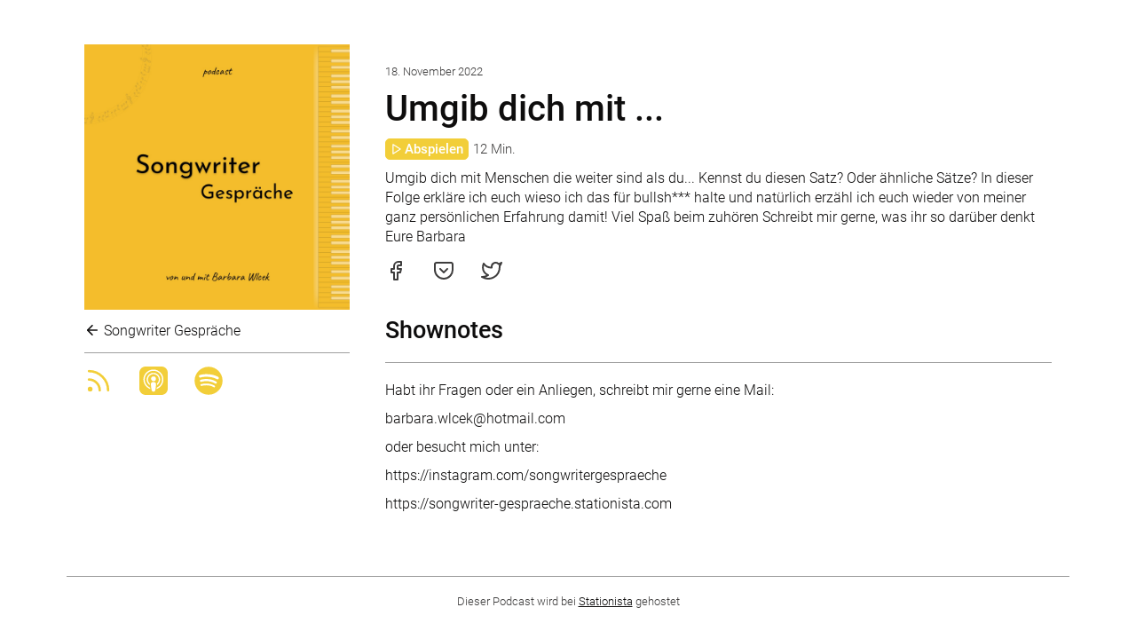

--- FILE ---
content_type: text/html; charset=UTF-8
request_url: https://songwriter-gespraeche.stationista.com/umgib-dich-mit_63765f9a9cca9d135b75a111
body_size: 9338
content:
<!DOCTYPE html>
<html lang="de-at" dir="ltr">
<head>
	<title>Umgib dich mit ...</title>
	<meta http-equiv="Content-Type" content="text/html; charset=utf-8" />
	<meta name="robots" content="index, follow" />
	<meta name="description" content="Umgib dich mit Menschen die weiter sind als du...
Kennst du diesen Satz? Oder ähnliche Sätze?
In dieser Folge erkläre ich euch wieso ich das für bullsh*** halte und natürlich erzähl ich euch  wieder…" />
	<meta property="og:description" content="Umgib dich mit Menschen die weiter sind als du...
Kennst du diesen Satz? Oder ähnliche Sätze?
In dieser Folge erkläre ich euch wieso ich das für bullsh*** halte und natürlich erzähl ich euch  wieder von meiner ganz persönlichen Erfahrung damit!

Viel Spaß beim zuhören
Schreibt mir gerne, was ihr so darüber denkt

Eure Barbara"/>
    <meta name="twitter:description" content="Umgib dich mit Menschen die weiter sind als du...
Kennst du diesen Satz? Oder ähnliche Sätze?
In dieser Folge erkläre ich euch wieso ich das für bullsh*** halte und natürlich erzähl ich euch  wieder…" />
	<meta name="viewport" content="width=device-width, initial-scale=1"/>
	<meta property="og:title" content="Umgib dich mit ..."/>
	<meta property="og:type" content="website"/>
	<meta property="og:image" content="https://cdn.stationista.com/f0/5ed0df964e587951526ae1f0/images/ce/63766031ed45a7712070c0ce/ep/63765f9a9cca9d135b75a111_feed.jpg?token=eyJ0eXAiOiJKV1QiLCJhbGciOiJIUzI1NiJ9.eyJjbGllbnQiOiJ3ZWJzaXRlIiwicmVmZXJlciI6bnVsbH0.0h_K1apXr2MMsJYwRZFMUCquBQhKdyTteaRBeafxzkM"/>
	<meta property="og:url" content="https://songwriter-gespraeche.stationista.com/umgib-dich-mit_63765f9a9cca9d135b75a111"/>
    <meta name="twitter:title" content="Umgib dich mit ..." />
    <meta name="twitter:image" content="https://cdn.stationista.com/f0/5ed0df964e587951526ae1f0/images/ce/63766031ed45a7712070c0ce/ep/63765f9a9cca9d135b75a111_feed.jpg?token=eyJ0eXAiOiJKV1QiLCJhbGciOiJIUzI1NiJ9.eyJjbGllbnQiOiJ3ZWJzaXRlIiwicmVmZXJlciI6bnVsbH0.0h_K1apXr2MMsJYwRZFMUCquBQhKdyTteaRBeafxzkM" />
    <meta name="twitter:card" content="player" />
    <meta name="twitter:player" content="https://cdn.stationista.com/webplayer/5ed0dfafc6dab800e7201638?layout=twitter&amp;id=63765f9a9cca9d135b75a111" />
	<meta name="twitter:player:width" content="480" />
	<meta name="twitter:player:height" content="480" />
	<meta content='app-id=1521518881' name='apple-itunes-app' />
    <link rel="shortcut icon" type="image/png" sizes="64x64" href="https://cdn.stationista.com/f0/5ed0df964e587951526ae1f0/images/27/653d83a73cc72070a803fc27/pc/65fe12a40f6a8fb60105cc67_fav64.png?token=eyJ0eXAiOiJKV1QiLCJhbGciOiJIUzI1NiJ9.eyJjbGllbnQiOiJ3ZWJzaXRlIiwicmVmZXJlciI6bnVsbH0.0h_K1apXr2MMsJYwRZFMUCquBQhKdyTteaRBeafxzkM">
    <link rel="shortcut icon" type="image/png" sizes="32x32" href="https://cdn.stationista.com/f0/5ed0df964e587951526ae1f0/images/27/653d83a73cc72070a803fc27/pc/65fe12a40f6a8fb60105cc67_fav32.png?token=eyJ0eXAiOiJKV1QiLCJhbGciOiJIUzI1NiJ9.eyJjbGllbnQiOiJ3ZWJzaXRlIiwicmVmZXJlciI6bnVsbH0.0h_K1apXr2MMsJYwRZFMUCquBQhKdyTteaRBeafxzkM">
	<link rel="shortcut icon" type="image/png" sizes="16x16" href="https://cdn.stationista.com/f0/5ed0df964e587951526ae1f0/images/27/653d83a73cc72070a803fc27/pc/65fe12a40f6a8fb60105cc67_fav16.png?token=eyJ0eXAiOiJKV1QiLCJhbGciOiJIUzI1NiJ9.eyJjbGllbnQiOiJ3ZWJzaXRlIiwicmVmZXJlciI6bnVsbH0.0h_K1apXr2MMsJYwRZFMUCquBQhKdyTteaRBeafxzkM">
	<style type="text/css">		
	    html,
	    .page {
	        min-height:90vh;
	    }
	    
		body {
			margin:0;
			color:#0E0D0D;
			font-family:Roboto, 'Helvetica Neue', Arial;
			font-weight:300;
			height:100%;
			-webkit-text-size-adjust:100%;
			background-color:#FFFFFF;
		}
		
		a {
			color:#0E0D0D;
			text-decoration:none;
		}
		
		a:hover {
			text-decoration:underline;
		}
		
		.shownotes a {
		  text-decoration:underline;
		}
		
		.shownotes a:hover {
		  text-decoration:none;
		}
		
		a.go-back {
		  margin-top:10px;
		  display:inline-block;
		}
		
		a.go-back .feather {
	       width:18px;
	       height:18px;
           vertical-align:top;
	    }
		
		#episode .stationista-player {
		  margin-bottom:10px;
		  font-size:1.2em;
		}
		
		#episodes .stationista-player {
		  margin-top:5px;
		}
		
		#episodes .blueprint {
		  display:none;
		}
		
		#first-episode {
		  border-bottom:1px solid rgba(14, 13, 13, 0.4);
		  padding:20px 0;
		}
		
		#first-episode .stationista-player {
		  margin-top:5px;
		  font-size:1.2em;
		}
		
		.stationista-player {
		  display:flex;
		  align-items:center;
		}
		
		.stationista-player a.stn-play {
		  border:1px solid #EFC308;
		  background-color:#EFC308;
		  color:#FFFFFF;
		  padding:2px 5px;
		  display:flex;
		  align-items:center;
		  border-radius:5px;
		  font-size:0.8em;
		  flex-shrink:0;
		  font-weight:500;
		  opacity:0.8;
		}
		
		.stationista-player a.stn-play .feather {
	       width:14px;
	       height:14px;
	    }
	    
	    .stationista-player a.stn-play .stn-txt-play {
	       margin-left:2px;
	    }
		
		.stationista-player a.stn-play:hover {
			text-decoration:none;
		    opacity:1;
		}
		
		.stationista-player .stn-duration-nice,
		.stationista-player .stn-duration,
		.stationista-player .stn-current-time {
		    flex-shrink:0;
		    font-size: 0.8em;
            display: inline-block;
            margin-left: 5px;
            color:rgba(14, 13, 13, 0.8);
		}
		
		[dir="rtl"] .stationista-player .stn-duration-nice,
		[dir="rtl"] .stationista-player .stn-duration,
		[dir="rtl"] .stationista-player .stn-current-time {
		    margin:0 5px 0 0;
		}
		
		.stationista-player .stn-progress-bar {
		  -webkit-appearance: none;
          appearance: none;
          width: 100%;
          height:100%;
          margin:0 0 0 5px;
          background:transparent;
          outline: none;
          opacity: 0.8;
          -webkit-transition: .2s;
          transition: opacity .2s;
          display:none;
        }
        
        [dir="rtl"] .stationista-player .stn-progress-bar {
            margin:0 5px 0 0;
        }
        
        .stationista-player .stn-progress-bar:hover {
            opacity:1;
        }
        
        .stationista-player .stn-progress-bar::-webkit-slider-thumb {
          -webkit-appearance: none;
          appearance: none;
          width: 7px;
          height: 7px;
          margin-top:-3px;
          border-radius: 50%; 
          background:#EFC308;
          cursor: grab;
          -webkit-transition: .2s;
        }
        
        .stationista-player .stn-progress-bar::-moz-range-thumb {
          width: 7px;
          height: 7px;
          border-radius: 50%;
          background:#EFC308;
          cursor: grab;
          -moz-transition: .2s;
        }
        
        .stationista-player .stn-progress-bar::-ms-thumb {
          width: 7px;
          height: 7px;
          border-radius: 50%;
          background:#EFC308;
          cursor: grab;
        }
        
        .stationista-player .stn-progress-bar::-webkit-slider-runnable-track {
            height:1px;
            background:#EFC308;
        }
        
        .stationista-player .stn-progress-bar::-moz-range-track {
            height:1px;
            background:#EFC308;
        }
        
        .stationista-player .stn-progress-bar::-ms-track {
            height:1px;
            background:#EFC308;
        }
        
        .stationista-player .stn-progress-bar:hover::-webkit-slider-thumb {
          transform:scale(1.6);
        }
        
        .stationista-player .stn-progress-bar:hover::-moz-range-thumb {
          transform:scale(1.6);
        }
        
        .stationista-player.stn-playing .stn-icon-play,
        .stationista-player.stn-active .stn-txt-play,
        .stationista-player .stn-icon-pause,
        .stationista-player .stn-duration,
		.stationista-player .stn-current-time,
        .stationista-player.stn-active .stn-duration-nice {
            display:none;
        }
        
        .stationista-player.stn-active .stn-progress-bar,
        .stationista-player.stn-playing .stn-icon-pause,
        .stationista-player.stn-active .stn-duration,
		.stationista-player.stn-active .stn-current-time {
            display:inline-block;
        }
		
		h1 {
			font-size:2.5em;
			font-weight:500;
			margin:10px auto 0 auto;
		}
		
		#episode h1 {
		  margin:10px auto;
		}
		
		h2 {
			font-size:1em;
			font-weight:500;
			margin:20px auto;
		}
		
		#episode h2 {
		  font-size:1.7em;
		}
		
		#episode h2 {
		  border-bottom:1px solid rgba(14, 13, 13, 0.4);
		  margin:20px auto;
		  padding-bottom:20px;
		}
		
		h3 {
			font-size:1.5em;
			font-weight:500;
			margin:0 auto;
		}
		
		#first-episode h3 {
		  font-size:1.7em;
		}
		
		#first-episode p a,
		#episodes p a {
		  text-decoration:none;
		}
		
		.pubdate,
		.author {
		    font-size:0.8em;
		    color:rgba(14, 13, 13, 0.8);
		}
		
		p {
			line-height: 1.4em;
			margin:10px 0 0 0;
	    }
	    
	    strong {
            font-weight:700;
	    }
		
		.wrapper {
			max-width:1130px;
			margin:0 auto;
			padding:0 50px;
			overflow:auto;
		}
		
		footer .wrapper {
		  font-size:0.8em;
		  padding:20px 0;
		  text-align:center;
		  border-top:1px solid rgba(14, 13, 13, 0.4);
		  color:rgba(14, 13, 13, 0.8);
		}
		
		footer .wrapper a {
		  text-decoration:underline;
		}
		
		.no-wrap {
			white-space: nowrap;
		}
	    
	    .mobile-only {
	    	display:none;
	    }
		
		#home,
		#episode {
			padding:50px 0;
			box-sizing:border-box;
		}
		
		.left {
		  width:30%;
		  float:left;
		  box-sizing:border-box;
		  padding:0 20px 0 20px;
		}
		
		#directories,
		#socials,
		#socials-mobile {
		  padding:0;
		  list-style-type:none;
		  margin:15px 0 0 0;
		  display:flex;
		  align-items:center;
		}
		
		#socials-mobile {
		  padding:15px 0;
		    margin:0;
		    display:none;
		}
		
		#directories {
		    padding:0 0 10px 0;
        }
		
		#episode #directories {
		    padding:15px 0 0 0;
            border-top:1px solid rgba(14, 13, 13, 0.4);
            border-bottom:0;
		}
		
		#socials {
		    padding:15px 0;
		    margin:0;
		}
		
		#directories li {
		  margin:0 30px 0 0;
		}
		
		#directories li a {
		  color:#EFC308;
		  opacity:0.8;
		}
		
		#directories li a:hover {
		  opacity:1;
		}
		
		#socials li a {
		  opacity:0.8;
		}
		
		#socials li a:hover {
		  opacity:1;
		}
		
		#socials li,
		#socials-mobile li {
		  margin:0 30px 0 0;
		}
		
		[dir="rtl"] #socials li,
		[dir="rtl"] #socials-mobile li,
		[dir="rtl"] #directories li {
		  margin:0 0 0 30px;
		}
		
		#socials li .feather,
		#socials-mobile li {
		  width:24px;
		  height:24px;
		}
		
		.logo {
		  width:100%;
		  height:100%;
		}
		
		.right {
		  width:70%;
		  float:right;
		  box-sizing:border-box;
		  padding:20px;
		}
		
		[dir="rtl"] .left {
		  float:right;
		}
		
		[dir="rtl"] .right {
		  float:left;
		}
		
		#episodes {
		  border-top:1px solid rgba(14, 13, 13, 0.4);
	      list-style-type:none;
		  margin:20px 0;
		  padding:0;
		}
		
		#episodes li {
		  border-bottom:1px solid rgba(14, 13, 13, 0.4);
		  padding:20px 0;
		}
		
		#page-controls {
			position: fixed;
			bottom: 20px;
			right: 20px;
			display: none;
			z-index: 4;
		}
		
		.scroll-up a {
			display: inline-block;
			width: 30px;
			height: 30px;
			background:#525455 url(/img/scroll-up.png) center center no-repeat;
			border-radius: 40px;
		    box-sizing:border-box;
		}
		
		.scroll-up a:hover {
			text-decoration:none;
		}
		
		@media  screen and (max-width: 1600px) {

		}
		
		@media  screen and (max-width: 1440px) {

		}
		
		@media  screen and (max-width: 1075px) {
		}
		
		@media  screen and (max-width: 900px) {		
			body {
				font-size:14px;
			}
		}
		
		@media  screen and (max-width: 767px) {
	    
			.wrapper {
				width:95%;
				padding:0;
			}
		
    		.left,
    		.right,
    		[dir="rtl"] .left,
    		[dir="rtl"] .right {
    		  float:none;
    		  width:100%;
    		}
			
			p br {
			    display:none;
			}
			
			h1 {
				font-size:1.9em;
			}

			#episode h2 {
				font-size:1.5em;
			    margin:20px auto;
			}

			h3 {
				font-size:1.2em;
			}
		    
		    .mobile-hidden {
		        display:none !important;
		    }
		    
		    p.mobile-only {
		      display:inline-block;
		    }
		    
		    #socials-mobile {
		      display:flex;
		    }
		}
		
		@media  screen and (max-width: 420px) {
		}
		
		@media  screen and (max-width: 320px) {
			body {
				font-size:12px;
			}
		}
	</style>
</head>
<body>
<div class="page">
	<section id="episode" data-lsid="696a3044507dac5a7d0523ad">
	<div class="wrapper">
		<div class="left">
			<img class="logo" src="https://cdn.stationista.com/f0/5ed0df964e587951526ae1f0/images/ce/63766031ed45a7712070c0ce/ep/63765f9a9cca9d135b75a111_feed.jpg?token=eyJ0eXAiOiJKV1QiLCJhbGciOiJIUzI1NiJ9.eyJjbGllbnQiOiJ3ZWJzaXRlIiwicmVmZXJlciI6bnVsbH0.0h_K1apXr2MMsJYwRZFMUCquBQhKdyTteaRBeafxzkM" width="300" height="300" />
			<a class="go-back" href="https://songwriter-gespraeche.stationista.com"><span data-feather="arrow-left"></span> Songwriter Gespräche</a>
		<ul id="directories">
					<li><a href="https://cdn.stationista.com/feeds/songwriter-gespraeche" title="RSS Feed"><svg class="feather feather-rss" width="32" height="32" fill="none" stroke="currentColor" stroke-linecap="round" stroke-linejoin="round" stroke-width="2" version="1.1" viewBox="0 0 32 32" xmlns="http://www.w3.org/2000/svg">
 <g stroke-width="2.7">
  <path d="m5.2095 14.64a12.15 12.15 0 0 1 12.15 12.15"/>
  <path d="m5.2095 5.1904a21.6 21.6 0 0 1 21.6 21.6"/>
  <circle cx="6.5595" cy="25.44" r="1.35"/>
 </g>
</svg>
</a></li>
							<li><a href="https://podcasts.apple.com/at/podcast/songwriter-gespr%C3%A4che/id1521518881" title="Apple Podcasts"><svg width="32" height="32" version="1.1" xmlns="http://www.w3.org/2000/svg" xmlns:xlink="http://www.w3.org/1999/xlink">
 <path d="m7.1289-0.046875c-3.9496 0-7.1289 3.1793-7.1289 7.1289v17.789c0 3.9496 3.1793 7.1289 7.1289 7.1289h17.789c3.9496 0 7.1289-3.1793 7.1289-7.1289v-17.789c0-3.9496-3.1793-7.1289-7.1289-7.1289h-17.789zm8.7129 3.4297c3.1192 0 5.9408 1.2044 8.0879 3.4551 1.6344 1.6985 2.5515 3.4951 3.0215 5.8633 0.16023 0.78834 0.16132 2.9376 0.011719 3.8242-0.49138 2.803-2.0509 5.3567-4.3262 7.0723-0.81184 0.61315-2.7987 1.6836-3.1191 1.6836-0.1175 0-0.12763-0.12279-0.074219-0.61523 0.09614-0.79047 0.19198-0.95458 0.64062-1.1426 0.7157-0.2991 1.9319-1.1661 2.6797-1.916 1.2925-1.2818 2.2437-2.9582 2.6816-4.7207 0.27773-1.1003 0.24532-3.5474-0.064453-4.6797-0.97207-3.5999-3.908-6.3987-7.5078-7.1465-1.0468-0.21364-2.9483-0.21364-4.0059 0-3.6426 0.74775-6.6556 3.6849-7.5742 7.3809-0.24569 1.0041-0.24569 3.451 0 4.4551 0.60888 2.4462 2.1894 4.6901 4.2617 6.0254 0.40592 0.26705 0.89665 0.54345 1.0996 0.62891 0.44865 0.19228 0.5454 0.35406 0.63086 1.1445 0.05341 0.48069 0.043281 0.61914-0.074218 0.61914-0.074773 0-0.62043-0.23594-1.1973-0.51367l-0.052734-0.039062c-3.3008-1.6237-5.4164-4.3719-6.1855-8.0273-0.19228-0.94323-0.22456-3.1933-0.042969-4.0586 0.48069-2.3234 1.4002-4.1395 2.9277-5.7461 2.2005-2.3201 5.0304-3.5469 8.1816-3.5469zm-0.36914 3.7578c0.73039-0.026305 1.4859 0.01566 2.0254 0.13477 3.7174 0.82786 6.3565 4.5513 5.8438 8.2441-0.20296 1.488-0.71702 2.7102-1.625 3.8457-0.44865 0.57363-1.5382 1.5352-1.7305 1.5352-0.03205 0-0.0625-0.36245-0.0625-0.80469v-0.80664l0.55469-0.66211c2.0937-2.5082 1.9442-6.0137-0.3418-8.3125-0.88661-0.89516-1.9118-1.4196-3.2363-1.6621-0.85457-0.1581-1.0363-0.15918-1.9336-0.011719-1.362 0.22219-2.4167 0.75053-3.3535 1.6777-2.2966 2.2753-2.4472 5.7983-0.35352 8.3086l0.55078 0.66211v0.81055c0 0.44865-0.034325 0.8125-0.078125 0.8125-0.04273 0-0.35245-0.21342-0.68359-0.48047l-0.044922-0.015625c-1.1109-0.88661-2.0941-2.4595-2.5-4.002-0.24569-0.93148-0.24465-2.7015 0.011719-3.6309 0.67297-2.5082 2.5203-4.4519 5.084-5.3652 0.43797-0.15489 1.1427-0.25104 1.873-0.27734zm0.375 3.9863c0.049221 3.1e-5 0.095503 0.01139 0.14453 0.013672a2.6641 2.6641 0 0 1 0.019531 0 2.6641 2.6641 0 0 1 2.6641 2.6641 2.6641 2.6641 0 0 1-2.6641 2.6641 2.6641 2.6641 0 0 1-1.8867-0.7832c-0.57302-0.47348-0.88046-1.1579-0.88867-1.9941 0-0.97741 0.54435-1.8312 1.4844-2.3301 0.2991-0.15703 0.71302-0.23464 1.127-0.23438zm-0.017578 6.3125c0.90662-0.003711 1.6366 0.22291 2.123 0.63086 0.030661 0.020285 0.068877 0.038092 0.097656 0.058594 0.23501 0.17091 0.40685 0.34868 0.51367 0.56445 0.10682 0.21578 0.15936 0.47277 0.19141 0.89258 0.02136 0.42087 0.021922 1.0042-0.074218 2.0938-0.09614 1.0864-0.28795 2.6791-0.4375 3.6992-0.14955 1.0255-0.25566 1.4735-0.39453 1.8047-0.13887 0.34183-0.32048 0.56633-0.52344 0.72656-0.20296 0.16023-0.43974 0.25518-0.66406 0.30859-0.22432 0.05341-0.42686 0.054688-0.61914 0.054688s-0.37345-0.001278-0.61914-0.054688c-0.24569-0.05341-0.56578-0.14952-0.80078-0.3418-0.057982-0.045377-0.09732-0.11112-0.14648-0.16602-0.49362-0.39805-0.68642-1.161-0.98437-3.2305-0.45613-3.1651-0.55682-5.1255-0.29297-5.7461 0.35037-0.82252 1.3009-1.2896 2.6309-1.2949z" fill="currentColor" stroke-width=".10682"/>
</svg>
</a></li>
							<li><a href="https://open.spotify.com/show/0xyO4fJ4JwcwLAGQbTNB1c" title="Spotify"><svg width="32" height="32" version="1.1" viewBox="0 0 32 32" xmlns="http://www.w3.org/2000/svg">
 <path d="m16.013 0.23985c-8.704 0-15.76 7.0561-15.76 15.76 0 8.7044 7.0563 15.76 15.76 15.76 8.705 0 15.761-7.0556 15.761-15.76 0-8.7035-7.0556-15.759-15.761-15.759zm7.2276 22.731c-0.2823 0.46297-0.8883 0.60976-1.3513 0.32558-3.7004-2.2603-8.3587-2.7722-13.845-1.5188-0.52865 0.12045-1.0556-0.21078-1.1761-0.73962-0.12101-0.52884 0.2089-1.0558 0.73887-1.1762 6.0036-1.3722 11.153-0.78103 15.308 1.7578 0.46297 0.28418 0.60976 0.8883 0.32558 1.3513zm1.929-4.2919c-0.3557 0.57871-1.1123 0.76126-1.69 0.40557-4.2364-2.6045-10.694-3.3586-15.705-1.8376-0.64985 0.19629-1.3362-0.16994-1.5334-0.81867-0.19573-0.64985 0.1707-1.3349 0.81942-1.5325 5.7237-1.7367 12.839-0.89545 17.704 2.0941 0.57777 0.3557 0.76032 1.1123 0.40463 1.6893zm0.16562-4.4686c-5.0795-3.017-13.46-3.2944-18.31-1.8225-0.77877 0.23619-1.6023-0.20344-1.8383-0.98221-0.236-0.77914 0.20326-1.6021 0.98259-1.8389 5.5671-1.69 14.822-1.3635 20.67 2.1082 0.70198 0.41573 0.93158 1.3204 0.51566 2.0199-0.41404 0.70048-1.3212 0.9314-2.0194 0.51548z" fill="currentColor" stroke-width=".1882"/>
</svg>
</a></li>
								</ul>
		</div>
		<div class="right">
        	<span class="pubdate">18. November 2022</span>
			<h1>Umgib dich mit ...</h1>
		    		<div class="stationista-player">
    			<a class="stn-play" href="https://cdn.stationista.com/f0/5ed0df964e587951526ae1f0/audio/fe/6376609a2a8b9550472924fe/fd0b5c6eb647a35d9d8c0e2882dc968f.mp3?token=eyJ0eXAiOiJKV1QiLCJhbGciOiJIUzI1NiJ9.eyJjbGllbnQiOiJ3ZWJzaXRlIiwicmVmZXJlciI6bnVsbH0.0h_K1apXr2MMsJYwRZFMUCquBQhKdyTteaRBeafxzkM" data-episode-id="63765f9a9cca9d135b75a111" data-episode-title="Umgib dich mit ..." data-episode-img="https://cdn.stationista.com/f0/5ed0df964e587951526ae1f0/images/ce/63766031ed45a7712070c0ce/ep/63765f9a9cca9d135b75a111_feed.jpg?token=eyJ0eXAiOiJKV1QiLCJhbGciOiJIUzI1NiJ9.eyJjbGllbnQiOiJ3ZWJzaXRlIiwicmVmZXJlciI6bnVsbH0.0h_K1apXr2MMsJYwRZFMUCquBQhKdyTteaRBeafxzkM" target="_blank"><span class="stn-icon-play" data-feather="play"></span><span class="stn-icon-pause" data-feather="pause"></span> <span class="stn-txt-play">Abspielen</span></a><span class="stn-current-time">0:00</span><input type="range" steps="1" min="0" max="100" value="50" class="stn-progress-bar"><span class="stn-duration">-0:00</span><span class="stn-duration-nice">12 Min.</span>
    		</div>
    	    	        	        		<p>Umgib dich mit Menschen die weiter sind als du...
Kennst du diesen Satz? Oder ähnliche Sätze?
In dieser Folge erkläre ich euch wieso ich das für bullsh*** halte und natürlich erzähl ich euch  wieder von meiner ganz persönlichen Erfahrung damit!

Viel Spaß beim zuhören
Schreibt mir gerne, was ihr so darüber denkt

Eure Barbara</p>
        	    				<ul id="socials" class="mobile-only">
				<li><a title="Auf Facebook teilen" href="https://facebook.com/sharer/sharer.php?u=https%3A%2F%2Fsongwriter-gespraeche.stationista.com%2Fumgib-dich-mit_63765f9a9cca9d135b75a111" target="_blank"><i data-feather="facebook">Facebook</i></a></li>
				<li><a title="In Pocket speichern" href="https://getpocket.com/save?url=https%3A%2F%2Fsongwriter-gespraeche.stationista.com%2Fumgib-dich-mit_63765f9a9cca9d135b75a111" target="_blank"><i data-feather="pocket">Pocket</i></a></li>
				<li><a title="Auf Twitter teilen" href="https://twitter.com/intent/tweet?url=https%3A%2F%2Fsongwriter-gespraeche.stationista.com%2Fumgib-dich-mit_63765f9a9cca9d135b75a111" target="_blank"><i data-feather="twitter">Twitter</i></a></li>
			</ul>
    	    		<h2>Shownotes</h2>
    		<div class="shownotes"><p>Habt ihr Fragen oder ein Anliegen, schreibt mir gerne eine Mail:</p>  <p>barbara.wlcek@hotmail.com</p>  <p>oder besucht mich unter: </p>  <p>https://instagram.com/songwritergespraeche</p>  <p>https://songwriter-gespraeche.stationista.com</p></div>
    			</div>
	</div>
</section>
<div id="page-controls">
	<div class="scroll-up">
		<a href="#"></a>
	</div>
</div>
</div>
<footer>
	<div class="wrapper">
	    	Dieser Podcast wird bei <a href="https://www.stationista.com">Stationista</a> gehostet					    </div>
</footer>
<audio id="audio"></audio>
<script src="https://songwriter-gespraeche.stationista.com/js/jquery.min.js"></script>
<script src="https://songwriter-gespraeche.stationista.com/js/feather-4.24.1.min.js"></script>
<script type="text/javascript">
    if (!String.prototype.padStart) {
        String.prototype.padStart = function padStart(targetLength, padString) {
            targetLength = targetLength >> 0; //truncate if number, or convert non-number to 0;
            padString = String(typeof padString !== 'undefined' ? padString : ' ');
            if (this.length >= targetLength) {
                return String(this);
            } else {
                targetLength = targetLength - this.length;
                if (targetLength > padString.length) {
                    padString += padString.repeat(targetLength / padString.length); //append to original to ensure we are longer than needed
                }
                return padString.slice(0, targetLength) + String(this);
            }
        };
    }

	feather.replace();
	
	$(document).ready(function() {
		var loadMorePos = null;
		var loadRequest = null;
		
		if ($('#has-more').length) {
			loadMorePos = $('#has-more').offset().top;
		}
		
		$(document).scroll(function() {
    		var scrollTop = $(this).scrollTop();
    	
    		if (scrollTop > 100)
    		{
    			$('#page-controls').show();
    		}
    		else if (scrollTop < 200)
    		{
    			$('#page-controls').hide();
    		}
    			});
		
		$('.scroll-up').on('click', function(e) {
    		e.preventDefault();
    			
    		$('html, body').scrollTop(0);
    	});
	
    	var audio = $('#audio').get(0);
    	var seeking = false;
    	var lastTime = 0;
    	var lsTimes = [];
        
        function changeTimes(e, seekTime) {
        	if (e && seeking) {
        		return;
        	}
        	
         	if (audio.currentTime || typeof seekTime !== 'undefined') {
            	var currentTime = Math.round(typeof seekTime !== 'undefined' ? seekTime : audio.currentTime);
            	var hours = Math.floor(currentTime / 3600);
        		var minutes = Math.floor((currentTime - hours * 3600) / 60);
        		var seconds = Math.floor(currentTime - hours * 3600 - minutes * 60);
            	var currentTimeString = minutes.toString() + ':' + seconds.toString().padStart(2, '0');
        		var $player = $('.stationista-player.stn-active');
            	
            	if (hours > 0) {
            		currentTimeString = hours.toString() + ':' + minutes.toString().padStart(2, '0') + ':' + seconds.toString().padStart(2, '0');
            	}
            	
            	if (!seeking) {
            		var lsid = $player.find('.stn-play').data('lsid');
            		
            		if (!lsid) {
            			lsid = $('#first-episode').length ? $('#first-episode').data('lsid') : $('#episode').data('lsid');
            		}
            		
            		$player.find('.stn-progress-bar').val(currentTime);
            		
            		if (lsid && !audio.paused && currentTime !== lastTime) {
        				lsTimes.push(currentTime);
        				
            			var lsData = { lsid: lsid, sec: lsTimes, episode_id: $player.find('.stn-play').data('episode-id') };
            			
                		$.ajax({
                            method: 'POST',
                            url: 'https://cdn.stationista.com/f0/5ed0df964e587951526ae1f0/trackListeningStats',
                            cache: false,
                            dataType: 'JSON',
                            data: lsData
            			}).done(function (response) {
            				lsTimes = [];
            				
            				if (response.lsid !== lsid) {
            					lsid = response.lsid;
            					
            					$player.find('.stn-play').data('lsid', lsid);
            				}
            			});
            			
            			lastTime = currentTime;
            		}
            	}
            	
    			$player.find('.stn-current-time').html(currentTimeString);
    			
             	if (audio.duration) {
                	var duration = Math.round(audio.duration) - currentTime;
                	var hours = Math.floor(duration / 3600);
            		var minutes = Math.floor((duration - hours * 3600) / 60);
            		var seconds = Math.floor(duration - hours * 3600 - minutes * 60);
                	var durationString = minutes.toString() + ':' + seconds.toString().padStart(2, '0');
                	
                	if (hours > 0) {
                		durationString = hours.toString() + ':' + minutes.toString().padStart(2, '0') + ':' + seconds.toString().padStart(2, '0');
                	}
                	
        			$player.find('.stn-duration').html('-' + durationString);
             	}
         	}
        }
		
		$('.stn-progress-bar').on('change', function() {
			seeking = false;
			audio.currentTime = $(this).val();
		}).on('input', function() {
			seeking = true;
			changeTimes(null, $(this).val());
		});
    			
		audio.addEventListener('ended', function() {
			$('.stationista-player.stn-active').removeClass('stn-playing');
        });
    			
		audio.addEventListener('pause', function() {
			$('.stationista-player.stn-active').removeClass('stn-playing');
        });
    			
		audio.addEventListener('play', function() {
			$('.stationista-player.stn-active').addClass('stn-playing');
        });
        
        audio.addEventListener('durationchange', function() {
         	if (audio.duration) {
            	var duration = Math.round(audio.duration);
            	var hours = Math.floor(duration / 3600);
        		var minutes = Math.floor((duration - hours * 3600) / 60);
        		var seconds = Math.floor(duration - hours * 3600 - minutes * 60);
            	var durationString = minutes.toString() + ':' + seconds.toString().padStart(2, '0');
            	
            	if (hours > 0) {
            		durationString = hours.toString() + ':' + minutes.toString().padStart(2, '0') + ':' + seconds.toString().padStart(2, '0');
            	}
            	
            	$('.stationista-player.stn-active').find('.stn-progress-bar').prop('max', duration).val(0);
    			$('.stationista-player.stn-active').find('.stn-duration').html('-' + durationString);
         	}
        });
        
        audio.addEventListener('timeupdate', changeTimes);
		
		$('section').on('click', 'a.stn-play', function(e)
		{
			e.preventDefault();
			
			var $this = $(this);
			var $player = $(this).parent();
			var url = $(this).prop('href');
			
			if (!$player.hasClass('stn-active')) {            	
				if (audio.paused === false) {
					audio.pause();
				}
				
				$('.stationista-player.stn-active').removeClass('stn-active').removeClass('stn-playing');
				$player.addClass('stn-active').addClass('stn-playing');
				
            	lastTime = 0;
            	lsTimes = [];
    			audio.src = url;
    			audio.play();
    			
    			if ('mediaSession' in navigator) {
                  navigator.mediaSession.metadata = new MediaMetadata({
                    title: $(this).data('episode-title'),
                    album: "Songwriter Gespräche",
                    artwork: [
                      { src: $(this).data('episode-img'),   sizes: '1400x1400',   type: 'image/jpg' },
                    ]
                  });
    			}
			} else {			
    			if (audio.paused === false) {		
    				audio.pause();
    				$player.removeClass('stn-playing');
    			} else {    				
    				audio.play();
    				$player.addClass('stn-playing');
    			}
			}
		});
	});
</script>
<script type="text/javascript">
	WebFontConfig = {
		custom: { families: ['Roboto:300,400,500,700'], urls: ['/css/fonts.css'] }
    };
    (function() {
        var wf = document.createElement('script');
        wf.src = 'https://songwriter-gespraeche.stationista.com/js/webfont.js';
        wf.type = 'text/javascript';
        wf.async = 'true';
        var s = document.getElementsByTagName('script')[0];
        s.parentNode.insertBefore(wf, s);
	})();
</script>
</body>
</html>
